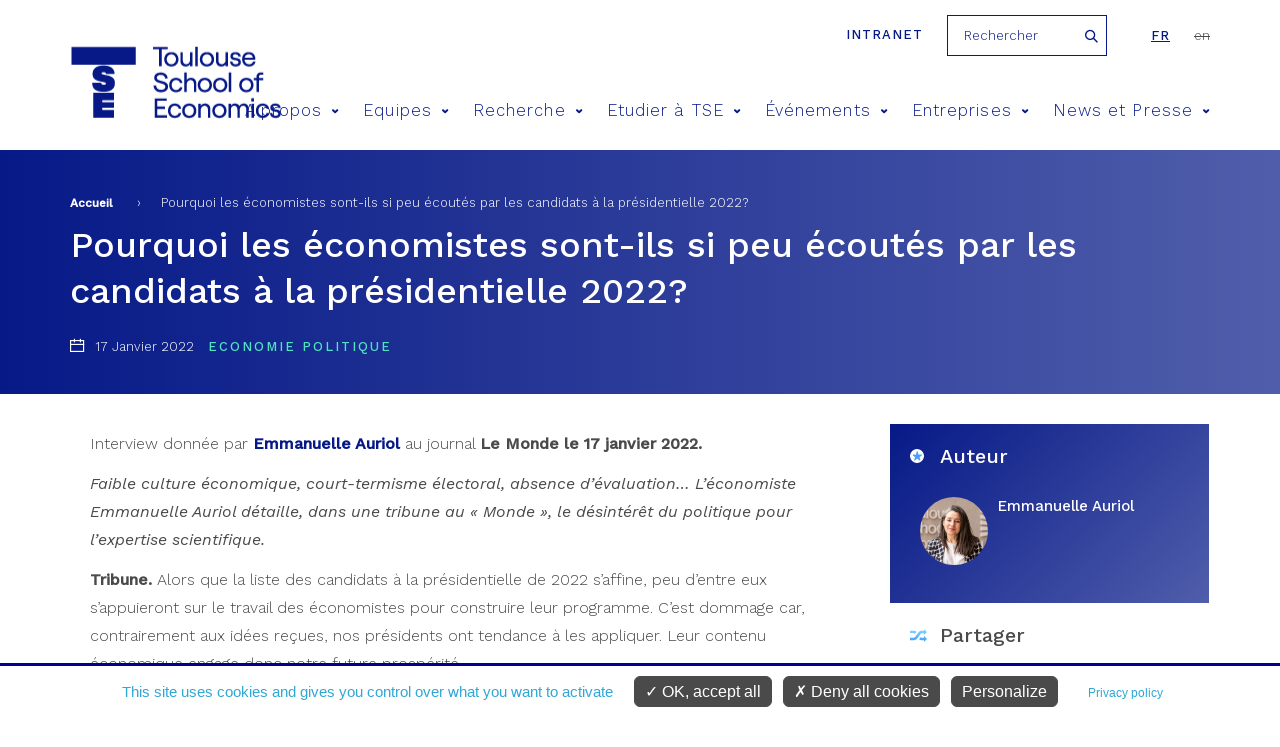

--- FILE ---
content_type: text/html; charset=utf-8
request_url: https://www.tse-fr.eu/fr/pourquoi-les-economistes-sont-ils-si-peu-ecoutes-par-les-candidats-la-presidentielle-2022
body_size: 11034
content:
<meta name="facebook-domain-verification" content="f517f6bbnc6xpkqiof1wu7cxsqeqm7" />
<!DOCTYPE html>
<html  lang="fr" dir="ltr" prefix="fb: https://ogp.me/ns/fb# og: https://ogp.me/ns#">
  <head>
    <meta charset="utf-8" />
<meta name="description" content="Interview donnée par Emmanuelle Auriol au journal Le Monde le 17 janvier 2022. Faible culture économique, court-termisme électoral, absence d’évaluation… L’économiste Emmanuelle Auriol détaille, dans une tribune au « Monde », le désintérêt du politique pour l’expertise scientifique. Tribune. Alors que la liste des candidats à la présidentielle de 2022 s’affine, peu d’entre eux" />
<meta name="generator" content="Drupal 7 (http://drupal.org)" />
<link rel="image_src" href="https://www.tse-fr.eu/sites/default/files/TSE/images/illustrations/tse-co.jpg" />
<link rel="canonical" href="https://www.tse-fr.eu/fr/pourquoi-les-economistes-sont-ils-si-peu-ecoutes-par-les-candidats-la-presidentielle-2022" />
<link rel="shortlink" href="https://www.tse-fr.eu/fr/node/127629" />
<meta property="og:site_name" content="TSE" />
<meta property="og:type" content="article" />
<meta property="og:url" content="https://www.tse-fr.eu/fr/pourquoi-les-economistes-sont-ils-si-peu-ecoutes-par-les-candidats-la-presidentielle-2022" />
<meta property="og:title" content="Pourquoi les économistes sont-ils si peu écoutés par les candidats à la présidentielle 2022?" />
<meta property="og:description" content="Interview donnée par Emmanuelle Auriol au journal Le Monde le 17 janvier 2022. Faible culture économique, court-termisme électoral, absence d’évaluation… L’économiste Emmanuelle Auriol détaille, dans une tribune au « Monde », le désintérêt du politique pour l’expertise scientifique. Tribune. Alors que la liste des candidats à la présidentielle de 2022 s’affine, peu d’entre eux s’appuieront sur le travail des économistes pour construire leur programme. C’est dommage car, contrairement aux idées reçues, nos présidents ont tendance à les appliquer." />
<meta property="og:updated_time" content="2022-01-26T10:58:19+01:00" />
<meta property="og:image" content="https://www.tse-fr.eu/sites/default/files/TSE/images/illustrations/tse-co.jpg" />
<meta property="article:published_time" content="2022-01-17T10:40:42+01:00" />
<meta property="article:modified_time" content="2022-01-26T10:58:19+01:00" />
    <title>Pourquoi les économistes sont-ils si peu écoutés par les candidats à la présidentielle 2022? | TSE</title>
    <meta name="viewport" content="width=device-width, initial-scale=1.0, minimum-scale=1.0, maximum-scale=1.0,user-scalable=no"/>
    <meta name="facebook-domain-verification" content="f517f6bbnc6xpkqiof1wu7cxsqeqm7" />
    <link rel="icon" type="image/png" href="/favicon-96x96.png" sizes="96x96" />
    <link rel="icon" type="image/svg+xml" href="/favicon.svg" />
    <link rel="shortcut icon" href="/favicon.ico" />
    <link rel="apple-touch-icon" sizes="180x180" href="/apple-touch-icon.png" />
    <meta name="apple-mobile-web-app-title" content="TSE" />
    <link rel="manifest" href="/site.webmanifest" />
    <link href="https://fonts.googleapis.com/css?family=Roboto:300,400,700,900" rel="stylesheet">
    <link href="https://fonts.googleapis.com/css?family=Montserrat:300,400,500,600,700,900" rel="stylesheet">
    <link href="https://fonts.googleapis.com/css?family=Playfair+Display" rel="stylesheet">
    <link href="https://fonts.googleapis.com/css?family=Oswald:300,400,600,700" rel="stylesheet">
    <style>
@import url("https://www.tse-fr.eu/modules/aggregator/aggregator.css?t8ymnn");
@import url("https://www.tse-fr.eu/sites/all/modules/contrib/calendar/calendar/css/calendar_multiday.css?t8ymnn");
@import url("https://www.tse-fr.eu/modules/field/theme/field.css?t8ymnn");
@import url("https://www.tse-fr.eu/modules/poll/poll.css?t8ymnn");
@import url("https://www.tse-fr.eu/modules/search/search.css?t8ymnn");
@import url("https://www.tse-fr.eu/modules/user/user.css?t8ymnn");
@import url("https://www.tse-fr.eu/sites/all/modules/contrib/views/css/views.css?t8ymnn");
@import url("https://www.tse-fr.eu/sites/all/modules/contrib/ckeditor/css/ckeditor.css?t8ymnn");
</style>
<style>
@import url("https://www.tse-fr.eu/sites/all/modules/contrib/colorbox/styles/default/colorbox_style.css?t8ymnn");
@import url("https://www.tse-fr.eu/sites/all/modules/contrib/ctools/css/ctools.css?t8ymnn");
@import url("https://www.tse-fr.eu/sites/all/modules/contrib/panels/css/panels.css?t8ymnn");
@import url("https://www.tse-fr.eu/modules/locale/locale.css?t8ymnn");
@import url("https://www.tse-fr.eu/sites/all/modules/contrib/ajax_loader/css/throbber-general.css?t8ymnn");
@import url("https://www.tse-fr.eu/sites/all/modules/contrib/ajax_loader/css/circle.css?t8ymnn");
</style>
<style>
@import url("https://www.tse-fr.eu/sites/all/themes/tse/css/lib/idangerous.swiper.css?t8ymnn");
@import url("https://www.tse-fr.eu/sites/all/themes/tse/css/lib/selectric.css?t8ymnn");
@import url("https://www.tse-fr.eu/sites/all/themes/tse/css/fonts-tse.css?t8ymnn");
@import url("https://www.tse-fr.eu/sites/all/themes/tse/css/styles.css?t8ymnn");
</style>
    <script src="//ajax.googleapis.com/ajax/libs/jquery/1.12.4/jquery.min.js"></script>
<script>window.jQuery || document.write("<script src='/sites/all/modules/contrib/jquery_update/replace/jquery/1.12/jquery.min.js'>\x3C/script>")</script>
<script src="https://www.tse-fr.eu/misc/jquery-extend-3.4.0.js?v=1.12.4"></script>
<script src="https://www.tse-fr.eu/misc/jquery-html-prefilter-3.5.0-backport.js?v=1.12.4"></script>
<script src="https://www.tse-fr.eu/misc/jquery.once.js?v=1.2"></script>
<script src="https://www.tse-fr.eu/misc/drupal.js?t8ymnn"></script>
<script src="https://www.tse-fr.eu/sites/all/modules/contrib/jquery_update/js/jquery_browser.js?v=0.0.1"></script>
<script src="https://www.tse-fr.eu/misc/form-single-submit.js?v=7.102"></script>
<script src="https://www.tse-fr.eu/sites/all/modules/contrib/entityreference/js/entityreference.js?t8ymnn"></script>
<script src="https://www.tse-fr.eu/sites/all/modules/custom/services/js/services.js?t8ymnn"></script>
<script src="https://www.tse-fr.eu/sites/all/modules/cc/webform_paypal/webform_paypal.js?t8ymnn"></script>
<script src="https://www.tse-fr.eu/sites/default/files/languages/fr_gar9CTatEnLB_K1CJAOzazQQ86ASO-mc5j1xzpc8ZZo.js?t8ymnn"></script>
<script src="https://www.tse-fr.eu/sites/all/modules/contrib/colorbox/js/colorbox.js?t8ymnn"></script>
<script src="https://www.tse-fr.eu/sites/all/modules/contrib/colorbox/styles/default/colorbox_style.js?t8ymnn"></script>
<script src="https://www.tse-fr.eu/sites/all/modules/contrib/colorbox/js/colorbox_load.js?t8ymnn"></script>
<script src="https://www.tse-fr.eu/sites/all/themes/tse/js/lib/modernizr.js?t8ymnn"></script>
<script src="https://www.tse-fr.eu/sites/all/themes/tse/js/lib/idangerous.swiper.min.js?t8ymnn"></script>
<script src="https://www.tse-fr.eu/sites/all/themes/tse/js/lib/jquery.hoverIntent.minified.js?t8ymnn"></script>
<script src="https://www.tse-fr.eu/sites/all/themes/tse/js/lib/jquery.selectric.min.js?t8ymnn"></script>
<script src="https://www.tse-fr.eu/sites/all/themes/tse/js/script.js?t8ymnn"></script>
<script>jQuery.extend(Drupal.settings, {"basePath":"\/","pathPrefix":"fr\/","setHasJsCookie":0,"ajaxPageState":{"theme":"tse","theme_token":"ywkOi8yfIOugK5DiGlMEjtP8pHZ7hzu57V_D-3AplKA","js":{"sites\/all\/modules\/contrib\/ajax_loader\/js\/ajax-loader.js":1,"\/\/ajax.googleapis.com\/ajax\/libs\/jquery\/1.12.4\/jquery.min.js":1,"0":1,"misc\/jquery-extend-3.4.0.js":1,"misc\/jquery-html-prefilter-3.5.0-backport.js":1,"misc\/jquery.once.js":1,"misc\/drupal.js":1,"sites\/all\/modules\/contrib\/jquery_update\/js\/jquery_browser.js":1,"misc\/form-single-submit.js":1,"sites\/all\/modules\/contrib\/entityreference\/js\/entityreference.js":1,"sites\/all\/modules\/custom\/services\/js\/services.js":1,"sites\/all\/modules\/cc\/webform_paypal\/webform_paypal.js":1,"public:\/\/languages\/fr_gar9CTatEnLB_K1CJAOzazQQ86ASO-mc5j1xzpc8ZZo.js":1,"sites\/all\/modules\/contrib\/colorbox\/js\/colorbox.js":1,"sites\/all\/modules\/contrib\/colorbox\/styles\/default\/colorbox_style.js":1,"sites\/all\/modules\/contrib\/colorbox\/js\/colorbox_load.js":1,"sites\/all\/themes\/tse\/js\/lib\/modernizr.js":1,"sites\/all\/themes\/tse\/js\/lib\/idangerous.swiper.min.js":1,"sites\/all\/themes\/tse\/js\/lib\/jquery.hoverIntent.minified.js":1,"sites\/all\/themes\/tse\/js\/lib\/jquery.selectric.min.js":1,"sites\/all\/themes\/tse\/js\/script.js":1},"css":{"modules\/system\/system.base.css":1,"modules\/system\/system.menus.css":1,"modules\/system\/system.messages.css":1,"modules\/system\/system.theme.css":1,"modules\/aggregator\/aggregator.css":1,"sites\/all\/modules\/contrib\/calendar\/calendar\/css\/calendar_multiday.css":1,"modules\/comment\/comment.css":1,"modules\/field\/theme\/field.css":1,"modules\/node\/node.css":1,"modules\/poll\/poll.css":1,"modules\/search\/search.css":1,"modules\/user\/user.css":1,"sites\/all\/modules\/contrib\/views\/css\/views.css":1,"sites\/all\/modules\/contrib\/ckeditor\/css\/ckeditor.css":1,"sites\/all\/modules\/contrib\/colorbox\/styles\/default\/colorbox_style.css":1,"sites\/all\/modules\/contrib\/ctools\/css\/ctools.css":1,"sites\/all\/modules\/contrib\/panels\/css\/panels.css":1,"modules\/locale\/locale.css":1,"sites\/all\/modules\/contrib\/ajax_loader\/css\/throbber-general.css":1,"sites\/all\/modules\/contrib\/ajax_loader\/css\/circle.css":1,"sites\/all\/themes\/zen\/system.base.css":1,"sites\/all\/themes\/zen\/system.menus.css":1,"sites\/all\/themes\/zen\/system.messages.css":1,"sites\/all\/themes\/zen\/system.theme.css":1,"sites\/all\/themes\/zen\/comment.css":1,"sites\/all\/themes\/zen\/node.css":1,"sites\/all\/themes\/tse\/css\/lib\/idangerous.swiper.css":1,"sites\/all\/themes\/tse\/css\/lib\/selectric.css":1,"sites\/all\/themes\/tse\/css\/fonts-tse.css":1,"sites\/all\/themes\/tse\/css\/styles.css":1}},"colorbox":{"opacity":"0.85","current":"{current} sur {total}","previous":"\u00ab Pr\u00e9c.","next":"Suivant \u00bb","close":"Fermer","maxWidth":"98%","maxHeight":"98%","fixed":true,"mobiledetect":true,"mobiledevicewidth":"480px","file_public_path":"\/sites\/default\/files","specificPagesDefaultValue":"admin*\nimagebrowser*\nimg_assist*\nimce*\nnode\/add\/*\nnode\/*\/edit\nprint\/*\nprintpdf\/*\nsystem\/ajax\nsystem\/ajax\/*"},"better_exposed_filters":{"views":{"debate":{"displays":{"detail_header":{"filters":[]},"same_theme":{"filters":[]}}},"bloc_partenaires":{"displays":{"block":{"filters":[]}}}}},"urlIsAjaxTrusted":{"\/fr\/pourquoi-les-economistes-sont-ils-si-peu-ecoutes-par-les-candidats-la-presidentielle-2022":true},"ajaxThrobber":{"markup":"\u003Cdiv class=\u0022ajax-throbber sk-circle\u0022\u003E\n              \u003Cdiv class=\u0022sk-circle1 sk-child\u0022\u003E\u003C\/div\u003E\n              \u003Cdiv class=\u0022sk-circle2 sk-child\u0022\u003E\u003C\/div\u003E\n              \u003Cdiv class=\u0022sk-circle3 sk-child\u0022\u003E\u003C\/div\u003E\n              \u003Cdiv class=\u0022sk-circle4 sk-child\u0022\u003E\u003C\/div\u003E\n              \u003Cdiv class=\u0022sk-circle5 sk-child\u0022\u003E\u003C\/div\u003E\n              \u003Cdiv class=\u0022sk-circle6 sk-child\u0022\u003E\u003C\/div\u003E\n              \u003Cdiv class=\u0022sk-circle7 sk-child\u0022\u003E\u003C\/div\u003E\n              \u003Cdiv class=\u0022sk-circle8 sk-child\u0022\u003E\u003C\/div\u003E\n              \u003Cdiv class=\u0022sk-circle9 sk-child\u0022\u003E\u003C\/div\u003E\n              \u003Cdiv class=\u0022sk-circle10 sk-child\u0022\u003E\u003C\/div\u003E\n              \u003Cdiv class=\u0022sk-circle11 sk-child\u0022\u003E\u003C\/div\u003E\n              \u003Cdiv class=\u0022sk-circle12 sk-child\u0022\u003E\u003C\/div\u003E\n            \u003C\/div\u003E","hideAjaxMessage":1}});</script>

    <script type="text/javascript"
            src="https://www.tse-fr.eu/sites/all/modules/custom/cc_rgpd/js/tarteaucitron/tarteaucitron.js"></script>
    <script type="text/javascript">
      tarteaucitron.init({
        "privacyUrl": "/legal-information", /* Privacy policy url */

        "hashtag": "#cookie", /* Open the panel with this hashtag */
        "cookieName": "tarteaucitron", /* Cookie name */

        "orientation": "bottom", /* Banner position (top - bottom) */

        "groupServices": false, /* Group services by category */

        "showAlertSmall": false, /* Show the small banner on bottom right */
        "cookieslist": false, /* Show the cookie list */

        "closePopup": false, /* Show a close X on the banner */

        "showIcon": false, /* Show cookie icon to manage cookies */
        //"iconSrc": "", /* Optionnal: URL or base64 encoded image */
        "iconPosition": "BottomRight", /* BottomRight, BottomLeft, TopRight and TopLeft */

        "adblocker": false, /* Show a Warning if an adblocker is detected */

        "DenyAllCta" : true, /* Show the deny all button */
        "AcceptAllCta" : true, /* Show the accept all button when highPrivacy on */
        "highPrivacy": true, /* HIGHLY RECOMMANDED Disable auto consent */

        "handleBrowserDNTRequest": false, /* If Do Not Track == 1, disallow all */

        "removeCredit": true, /* Remove credit link */
        "moreInfoLink": true, /* Show more info link */

        "useExternalCss": false, /* If false, the tarteaucitron.css file will be loaded */
        "useExternalJs": false, /* If false, the tarteaucitron.js file will be loaded */

        //"cookieDomain": ".my-multisite-domaine.fr", /* Shared cookie for multisite */

        "readmoreLink": "", /* Change the default readmore link */

        "mandatory": true, /* Show a message about mandatory cookies */
      });

      // Matomo
      tarteaucitron.user.matomoId = 1;
      tarteaucitron.user.matomoHost = "https://tsefr.matomo.cloud/";
      //tarteaucitron.user.matomoHost = 'https://iast.matomo.cloude/';

            tarteaucitron.user.matomoSecId = 19;
      
      //Facebook
      tarteaucitron.user.facebookpixelId = '4504764012896974'; //'203092126865444' //le deuxième (plus ancien) est-il à mettre aussi ?
      tarteaucitron.user.facebookpixelMore = function () { /* add here your optionnal facebook pixel function */ };

      //Linkedin
      tarteaucitron.user.linkedininsighttag = '2236097'; //'2013668' //le deuxième (plus ancien) est-il à mettre aussi ?

      (tarteaucitron.job = tarteaucitron.job || []).push('youtube', 'facebookpixel', 'linkedininsighttag', 'matomo');
    </script>
  </head>
  <body class="html not-front not-logged-in no-sidebars page-node page-node- page-node-127629 node-type-debate-news i18n-fr section-pourquoi-les-economistes-sont-ils-si-peu-ecoutes-par-les-candidats-la-presidentielle-2022" >
    <div class="filter-hover"></div>
          <p class="skip-link__wrapper">
        <a href="#main-menu"
           class="skip-link visually-hidden visually-hidden--focusable"
           id="skip-link">Jump to navigation        </a>
      </p>
            

<header class="header" role="banner">

    <div class="center-wrap">
      <a href="https://tsefr.sharepoint.com/SitePages/Accueil.aspx"
         class="header-link"
         title="intranet"
         target="_blank"
         rel="nofollow"
      >Intranet</a>
              <form class="search-block-form" action="/fr/pourquoi-les-economistes-sont-ils-si-peu-ecoutes-par-les-candidats-la-presidentielle-2022" method="post" id="search-block-form--2" accept-charset="UTF-8"><div><div class="container-inline">
      <h2 class="element-invisible">Formulaire de recherche</h2>
    <div class="form-item form-type-textfield form-item-search-block-form">
  <label class="element-invisible" for="edit-search-block-form--4">Rechercher </label>
 <input title="Indiquer les termes à rechercher" placeholder="Rechercher" type="text" id="edit-search-block-form--4" name="search_block_form" value="" size="15" maxlength="128" class="form-text" />
</div>
<div class="form-actions form-wrapper" id="edit-actions--2"><input type="submit" id="edit-submit--2" name="op" value="Rechercher" class="form-submit" /></div><input type="hidden" name="form_build_id" value="form-VFYZy0Bsao2hIL_F2wtaPUJqbv6ODMDaqGTdVaLV_tE" />
<input type="hidden" name="form_id" value="search_block_form" />
</div>
</div></form>            

<ul class="language-switcher-locale-url"><li class="fr first active"><a href="/fr/pourquoi-les-economistes-sont-ils-si-peu-ecoutes-par-les-candidats-la-presidentielle-2022" class="language-link active" xml:lang="fr">fr</a></li>
<li class="en last"><span class="language-link locale-untranslated" xml:lang="en">en</span></li>
</ul>    </div>

    <div class="center-wrap">
      <a href="/fr" title="Accueil"
         rel="home" class="logo"><img
                  src="/sites/all/themes/tse/images/site/logo-tse.png"
                  alt="Accueil"/></a>

      <span class="menu-mobile">
          <span>&nbsp;</span>
      </span>

      <!--      menu principal-->
      <nav class="main-menu">
    <ul>
                    <li><a href="/fr/propos-4" title="A propos">A propos<span class="icon icon-arrow-bottom"></span></a>
                                <div>
                                        <h2>A propos</h2>
                    <ul>
                                                <li><a href="/fr/apropos"><span class="icon icon-pipe"></span> Vivre l'économie</a></li>
                                                <li><a href="https://www.tse-fr.eu/fr/apropos?qt-embed_generic_tabs=1#qt-embed_generic_tabs"><span class="icon icon-pipe"></span> Notre vision</a></li>
                                                <li><a href="https://www.tse-fr.eu/fr/apropos?qt-embed_generic_tabs=2#qt-embed_generic_tabs"><span class="icon icon-pipe"></span> Gouvernance</a></li>
                                                <li><a href="https://www.tse-fr.eu/fr/apropos?qt-embed_generic_tabs=3#qt-embed_generic_tabs"><span class="icon icon-pipe"></span> Recherche</a></li>
                                                <li><a href="https://www.tse-fr.eu/fr/apropos?qt-embed_generic_tabs=4#qt-embed_generic_tabs"><span class="icon icon-pipe"></span> Education</a></li>
                                                <li><a href="https://www.tse-fr.eu/fr/apropos?qt-embed_generic_tabs=5#qt-embed_generic_tabs"><span class="icon icon-pipe"></span> Partenariats</a></li>
                                                <li><a href="https://www.tse-fr.eu/fr/apropos?qt-embed_generic_tabs=6#qt-embed_generic_tabs"><span class="icon icon-pipe"></span> Nos donateurs</a></li>
                                                <li><a href="https://www.tse-fr.eu/fr/apropos?qt-embed_generic_tabs=7#qt-embed_generic_tabs"><span class="icon icon-pipe"></span> Histoire</a></li>
                                                <li><a href="https://www.tse-fr.eu/fr/apropos?qt-embed_generic_tabs=8#qt-embed_generic_tabs"><span class="icon icon-pipe"></span> Comité anti-harcèlement CARE</a></li>
                                            </ul>
                </div>
                            </li>
                    <li><a href="/fr/people" title="Equipes">Equipes<span class="icon icon-arrow-bottom"></span></a>
                                <div>
                                            <img src="https://www.tse-fr.eu/sites/default/files/styles/main_menu_image/public/menuimage/2022_tse_group_picture_0.jpg?itok=cuhAofYL" />
                                        <h2>Equipes</h2>
                    <ul>
                                                <li><a href="/fr/people/1777/-1/-1"><span class="icon icon-pipe"></span> Professeurs</a></li>
                                                <li><a href="/fr/people/32410/-1/-1"><span class="icon icon-pipe"></span> Professeurs affiliés</a></li>
                                                <li><a href="/fr/people/86109/-1/-1"><span class="icon icon-pipe"></span> Membres associés</a></li>
                                                <li><a href="/fr/people/32414/-1/-1"><span class="icon icon-pipe"></span> Visiteurs longue durée</a></li>
                                                <li><a href="/fr/people/86110/-1/-1"><span class="icon icon-pipe"></span> Post-Docs, Ingénieurs et Assistants</a></li>
                                                <li><a href="/fr/people/32411/-1/-1"><span class="icon icon-pipe"></span> Doctorants</a></li>
                                                <li><a href="/fr/people/32412/-1/-1"><span class="icon icon-pipe"></span> Administration</a></li>
                                            </ul>
                </div>
                            </li>
                    <li><a href="/fr/recherche" title="Recherche">Recherche<span class="icon icon-arrow-bottom"></span></a>
                                <div>
                                            <img src="https://www.tse-fr.eu/sites/default/files/styles/main_menu_image/public/menuimage/chercheurs_tse_28.jpg?itok=OH9D3z1C" />
                                        <h2>Recherche</h2>
                    <ul>
                                                <li><a href="/fr/groupes-thematiques"><span class="icon icon-pipe"></span> Groupes thématiques en économie</a></li>
                                                <li><a href="/fr/groups/departement-deconomie"><span class="icon icon-pipe"></span> Département d'Economie (en anglais)</a></li>
                                                <li><a href="https://www.tse-fr.eu/fr/departement-de-mathematiques-et-statistique"><span class="icon icon-pipe"></span> Département de Mathématiques et Statistique</a></li>
                                                <li><a href="/fr/departement-des-sciences-sociales-et-comportementales"><span class="icon icon-pipe"></span> Département sciences sociales et comportementales</a></li>
                                                <li><a href="/fr/research/publications"><span class="icon icon-pipe"></span> Publications</a></li>
                                                <li><a href="/fr/resumes-de-publications-recentes"><span class="icon icon-pipe"></span> Catalogue de résumés de publications récentes</a></li>
                                                <li><a href="https://www.tse-fr.eu/fr/tsepartenariat"><span class="icon icon-pipe"></span> Recherche partenariale</a></li>
                                                <li><a href="https://www.tse-fr.eu/fr/tsepartenariat?qt-embed_generic_tabs=2#qt-embed_generic_tabs"><span class="icon icon-pipe"></span> Centres thématiques</a></li>
                                                <li><a href="/fr/projets-recherche"><span class="icon icon-pipe"></span> Bourses et financements</a></li>
                                                <li><a href="/fr/node/116792"><span class="icon icon-pipe"></span> Job market</a></li>
                                                <li><a href="/fr/laboratoire-deconomie-experimentale"><span class="icon icon-pipe"></span> Laboratoire d'économie expérimentale</a></li>
                                                <li><a href="/fr/bibliotheques"><span class="icon icon-pipe"></span> Bibliothèques</a></li>
                                                <li><a href="/fr/donnees-et-calcul"><span class="icon icon-pipe"></span> Données et Calcul</a></li>
                                                <li><a href="/fr/departement-de-mathematiques-et-statistique"><span class="icon icon-pipe"></span> Département de Mathématiques et Statistique</a></li>
                                                <li><a href="/fr/notices-dinformation-rgpd-tse"><span class="icon icon-pipe"></span> Notices d'information RGPD</a></li>
                                            </ul>
                </div>
                            </li>
                    <li><a href="/fr/former-les-talents-de-demain" title="Etudier à TSE">Etudier à TSE<span class="icon icon-arrow-bottom"></span></a>
                                <div>
                                            <img src="https://www.tse-fr.eu/sites/default/files/styles/main_menu_image/public/menuimage/34614005665_7107abd6fd_k.jpg?itok=FXsPqkne" />
                                        <h2>Etudier à TSE</h2>
                    <ul>
                                                <li><a href="/fr/admission"><span class="icon icon-pipe"></span> Admissions</a></li>
                                                <li><a href="/fr/licences"><span class="icon icon-pipe"></span> Licences</a></li>
                                                <li><a href="/fr/masters-doctorats"><span class="icon icon-pipe"></span> Masters</a></li>
                                                <li><a href="/fr/diplomes-duniversite"><span class="icon icon-pipe"></span> Diplômes d'université</a></li>
                                                <li><a href="/fr/programme-doctoral"><span class="icon icon-pipe"></span> Doctorat</a></li>
                                                <li><a href="https://www.tse-fr.eu/fr/programme-doctoral?qt-embed_generic_tabs=1#qt-embed_generic_tabs"><span class="icon icon-pipe"></span> Placement de nos doctorants</a></li>
                                                <li><a href="https://www.tse-fr.eu/job-market-candidates-tse"><span class="icon icon-pipe"></span> Job market de nos doctorants</a></li>
                                                <li><a href="https://www.tse-fr.eu/executive-education"><span class="icon icon-pipe"></span> Executive Education</a></li>
                                                <li><a href="https://www.tse-fr.eu/toulouse-summer-school-quantitative-social-sciences"><span class="icon icon-pipe"></span> Summer School</a></li>
                                                <li><a href="/fr/campus"><span class="icon icon-pipe"></span> Campus / Vie étudiante</a></li>
                                                <li><a href="/fr/international"><span class="icon icon-pipe"></span> International</a></li>
                                                <li><a href="/fr/mobilite-et-cesure"><span class="icon icon-pipe"></span> Mobilité et césure</a></li>
                                                <li><a href="/fr/carrieres-etudiants-tse"><span class="icon icon-pipe"></span> Carrières</a></li>
                                                <li><a href="/fr/scolarite"><span class="icon icon-pipe"></span> Scolarité</a></li>
                                                <li><a href="/fr/alumni-community"><span class="icon icon-pipe"></span> Alumni</a></li>
                                                <li><a href="/fr/Students_chat"><span class="icon icon-pipe"></span> Discuter avec nos étudiants</a></li>
                                                <li><a href="https://tse-junior.com/"><span class="icon icon-pipe"></span> TSE Junior Etudes</a></li>
                                            </ul>
                </div>
                            </li>
                    <li><a href="/fr/events/conferences" title="Événements">Événements<span class="icon icon-arrow-bottom"></span></a>
                                <div>
                                            <img src="https://www.tse-fr.eu/sites/default/files/styles/main_menu_image/public/menuimage/conference_0.jpg?itok=1z58YKK6" />
                                        <h2>Événements</h2>
                    <ul>
                                                <li><a href="/fr/events/conferences"><span class="icon icon-pipe"></span> Conférences</a></li>
                                                <li><a href="/fr/events/seminars"><span class="icon icon-pipe"></span> Séminaires</a></li>
                                                <li><a href="/fr/prix-tse"><span class="icon icon-pipe"></span> Prix TSE</a></li>
                                                <li><a href="/fr/futurapolis-planete"><span class="icon icon-pipe"></span> Futurapolis Planète</a></li>
                                                <li><a href="https://www.tse-fr.eu/sites/default/files/TSE/documents/doc/visiteurs/planning.visiteurs.pdf"><span class="icon icon-pipe"></span> Visiteurs de la semaine</a></li>
                                            </ul>
                </div>
                            </li>
                    <li><a href="/fr/entreprises" title="Entreprises">Entreprises<span class="icon icon-arrow-bottom"></span></a>
                                <div>
                                            <img src="https://www.tse-fr.eu/sites/default/files/styles/main_menu_image/public/menuimage/conference_forum_1.jpg?itok=BmtrvkAk" />
                                        <h2>Entreprises</h2>
                    <ul>
                                                <li><a href="/fr/campagne_tse_faire_un_don"><span class="icon icon-pipe"></span> Giving to TSE - Faire un don</a></li>
                                                <li><a href="/fr/carrieres-employeurs"><span class="icon icon-pipe"></span> Relations Ecole Entreprises</a></li>
                                                <li><a href="https://www.tse-fr.eu/fr/carrieres-employeurs?qt-embed_generic_tabs=2#qt-embed_generic_tabs"><span class="icon icon-pipe"></span> Verser la taxe d'apprentissage</a></li>
                                                <li><a href="/fr/tsepartenariat"><span class="icon icon-pipe"></span> Recherche partenariale</a></li>
                                                <li><a href="https://www.tse-fr.eu/fr/alumni-community"><span class="icon icon-pipe"></span> Relations alumni</a></li>
                                                <li><a href="https://www.tse-fr.eu/executive-education"><span class="icon icon-pipe"></span> Executive Education</a></li>
                                            </ul>
                </div>
                            </li>
                    <li><a href="/fr/news-et-presse" title="News et Presse">News et Presse<span class="icon icon-arrow-bottom"></span></a>
                                <div>
                                        <h2>News et Presse</h2>
                    <ul>
                                                <li><a href="/fr/debate/all"><span class="icon icon-pipe"></span> Tribunes</a></li>
                                                <li><a href="/fr/news/all"><span class="icon icon-pipe"></span> Les actualités</a></li>
                                                <li><a href="/fr/media/documents"><span class="icon icon-pipe"></span> Média/Presse</a></li>
                                                <li><a href="/fr/tse-mag"><span class="icon icon-pipe"></span> Magazines</a></li>
                                                <li><a href="/fr/rapports-dactivite-TSE"><span class="icon icon-pipe"></span> Rapports d'activité</a></li>
                                                <li><a href="/fr/headline-research/all"><span class="icon icon-pipe"></span> Recherche à la une</a></li>
                                            </ul>
                </div>
                            </li>
            </ul>
</nav>
        <!--      recherche-->

              </div>
</header>
<section>
  <div class="bloc-titre">
      <div class="center-wrap">
      <!--  -->        <nav class="breadcrumb" role="navigation"><h2 class="breadcrumb__title">Vous êtes ici</h2><ol class="breadcrumb__list"><li class="breadcrumb__item"><a href="/fr">Accueil</a><span class="breadcrumb__separator"> › </span></li><li class="breadcrumb__item">Pourquoi les économistes sont-ils si peu écoutés par les candidats à la présidentielle 2022?</li></ol></nav>      <!--    <a href="#skip-link" class="visually-hidden visually-hidden--focusable" id="main-content">Back to top</a>-->
      <!--  -->                    <h1 class="titre1">Pourquoi les économistes sont-ils si peu écoutés par les candidats à la présidentielle 2022?</h1>
                  <div class="region region-after-title">
    <div class="block block-views first last odd" id="block-views-debate-detail-header">

      
  <div class="view view-debate view-id-debate view-display-id-detail_header view-dom-id-278ba9c12696059ede838da0832f1af1">
        
  
  
      <div class="view-content">
      <!--  <div-->      
          <i class="icon icon-calendar"></i> 17 Janvier 2022 <span class="cat">Economie politique</span>  <!--  </div>-->
    </div>
  
  
  
  
  
  
</div>
</div>
  </div>
      </div>
  </div>
    
<!--  -->        



<article class="node node-debate-news view-mode-full node-127629">
    <div class="center-wrap">
        <div class="col">
                        <header>
                              </header>
                    <div class="field field-name-body field-type-text-with-summary field-label-hidden"><div class="field-items"><div class="field-item even"><p>
	Interview donnée par <a href="/people/emmanuelle-auriol" target="_blank"><strong>Emmanuelle Auriol </strong></a>au journal <strong>Le Monde le 17 janvier 2022.</strong>
</p>
<p>
	<em>Faible culture économique, court-termisme électoral, absence d’évaluation… L’économiste Emmanuelle Auriol détaille, dans une tribune au « Monde », le désintérêt du politique pour l’expertise scientifique.</em>
</p>
<p>
	<strong>Tribune.</strong> Alors que la liste des candidats à la présidentielle de 2022 s’affine, peu d’entre eux s’appuieront sur le travail des économistes pour construire leur programme. C’est dommage car, contrairement aux idées reçues, nos présidents ont tendance à les appliquer. Leur contenu économique engage donc notre future prospérité.
</p>
<p>
	Pourquoi les économistes sont-ils si peu écoutés ? La première raison est le déficit de culture économique. Cette discipline n’étant pas obligatoire à l’école, sauf dans quelques filières, l’écrasante majorité des Français n'en a jamais fait, ce qui pèse lourdement dans le débat public. Il suffit, pour s’en convaincre, de considérer l’exemple du chômage. Le fait de n’avoir jamais fait d’économie conduit à une vision statique du monde. L’emploi, et de manière plus générale l’économie, est envisagé comme un gâteau de taille fixe. Pour résoudre le problème du chômage, il suffirait de faire des parts plus petites. C’est la logique qui sous-tend la réforme des 35 heures : si tout le monde travaille un peu moins, tout le monde aura du travail. Les partis d’extrême droite argumentent, quant à eux, qu’il suffit d’enlever des travailleurs, en l’occurrence des immigrés, pour libérer des places pour les Français et donc résorber le chômage.
</p>
<p>
	Ces raisonnements séduisent les électeurs, car, à défaut d’être juste, ils ont le mérite d’être simples. Ils s’appuient sur le sens commun et l’intuition sensible, ce qui est rarement utile pour comprendre un système complexe, que ce dernier soit physique, biologique ou social. Et de fait, ni la mise en place de politiques de plus en plus restrictives en matière d’immigration économique ni la diminution du temps de travail n’ont contribué à résorber le chômage. Selon les estimations optimistes, le « partage du temps de travail » aurait permis de créer au plus 350 000 emplois, alors que des études récentes traitant de manière plus rigoureuse des problèmes d’endogénéité ne trouvent aucun effet sur le chômage.
</p>
<p>
	<strong>Concurrence par le bas</strong>
</p>
<p>
	Un système économique moderne est un système dynamique : l’économie mondiale connaît une croissance soutenue depuis 1945. Cela se traduit concrètement par des innovations ou encore par un allongement de l’espérance de vie et une hausse du niveau moyen d’éducation. En matière d’information et de communication, nous jouissons par exemple d’Internet et de la téléphonie mobile, alors que nos parents devaient se contenter d’une chaîne de télévision unique et d’une ligne de téléphonie fixe......
</p>
<p>
	Lire la suite de l'article sur <a href="https://www.lemonde.fr/idees/article/2021/12/17/pourquoi-les-economistes-sont-ils-si-peu-ecoutes-par-les-candidats-a-la-presidentielle-2022_6106467_3232.html" target="_blank">le journal Le Monde</a>
</p>
</div></div></div>            <!-- Bloc pagination -->
                        <ul class="pagination">
                                  <li><a class="previous" href="/fr/la-justice-des-algorithmes-pourquoi-il-vaudrait-mieux-remplacer-les-juges-par-une-ia-dans-certains" title="La justice des algorithmes: pourquoi il vaudrait mieux remplacer les juges par une IA dans certains cas"><span>31 Décembre 2021</span>La justice des algorithmes: pourquoi il vaudrait mieux remplacer les juges par une IA dans certains cas<i class="icon icon-next"></i></a></li>
                                              <li><a class="next" href="/fr/le-prix-du-carbone-permet-daligner-la-myriade-dinterets-individuels-sur-linteret-general" title="Le prix du carbone permet d'aligner la myriade d'intérêts individuels sur l'intérêt général"><span>17 Janvier 2022</span>Le prix du carbone permet d'aligner la myriade d'intérêts individuels sur l'intérêt général<i class="icon icon-next"></i></a></li>
                          </ul>
                        <!-- FIN Bloc pagination -->
                  </div>

                <div class="col">
                            <div class="b-infos people">
                    <h2>Auteur</h2>
                    <ul>
                                                <li>
                                                          <a href="/fr/people/emmanuelle-auriol">
                                                            <figure><img src="https://www.tse-fr.eu/sites/default/files/styles/member_external/public/externals/ed7d0f5aa489a331e506755257120d39.jpg?itok=yQrmYPi8" width="130" height="130" alt="Emmanuelle Auriol" /></figure>                                <span>Emmanuelle Auriol</span>
                                <span class="function"></span>
                                                          </a>
                                                      </li>
                                          </ul>
                </div>
            
              <div class="b-infos social">
                  <h2>Partager</h2>
                    <ul>
      <li><a href="#"
             onclick="window.open('https://bsky.app/intent/compose?text=Pourquoi+les+%C3%A9conomistes+sont-ils+si+peu+%C3%A9cout%C3%A9s+par+les+candidats+%C3%A0+la+pr%C3%A9sidentielle+2022%3F+https%3A%2F%2Fwww.tse-fr.eu%2Ffr%2Fpourquoi-les-economistes-sont-ils-si-peu-ecoutes-par-les-candidats-la-presidentielle-2022' ,'bsky-share-dialog','width=626,height=436');return false;"
             title="Bluesky"><span class="icon icon-Bluesky"></span></a></li>
      <li><a href="#"
	     onclick="window.open('https://threads.net/intent/post?text=Pourquoi+les+%C3%A9conomistes+sont-ils+si+peu+%C3%A9cout%C3%A9s+par+les+candidats+%C3%A0+la+pr%C3%A9sidentielle+2022%3F+https%3A%2F%2Fwww.tse-fr.eu%2Ffr%2Fpourquoi-les-economistes-sont-ils-si-peu-ecoutes-par-les-candidats-la-presidentielle-2022' ,'threads-share-dialog','width=626,height=436');return false;"
             title="Threads"><span class="icon icon-Threads"></span></a></li>
      <li><a href="#"
             onclick="window.open('https://www.linkedin.com/shareArticle?url=https%3A%2F%2Fwww.tse-fr.eu%2Ffr%2Fpourquoi-les-economistes-sont-ils-si-peu-ecoutes-par-les-candidats-la-presidentielle-2022&mini=true&title=Pourquoi+les+%C3%A9conomistes+sont-ils+si+peu+%C3%A9cout%C3%A9s+par+les+candidats+%C3%A0+la+pr%C3%A9sidentielle+2022%3F' ,'likedin-share-dialog','width=626,height=436');return false;"
             title="Linkedin"><span class="icon icon-linkedin"></span></a></li>
          </ul>

                  </div>

                            <div class="b-infos related">
                    <h2>Sur le même thème</h2>
                  <div class="view view-debate view-id-debate view-display-id-same_theme view-actualites view-dom-id-ab6a84f2f96d7f82e19a6007971a1b70">
        
  
  
      <div class="view-content">
      <!--  <div-->      
          <a href="/fr/ukraine-un-projet-de-paix" class="scale">
<figure><img src="https://www.tse-fr.eu/sites/default/files/styles/block_info_image_horizontale/public/TSE/images/debate/grand_ukraine-pexels-katia-miasoed.jpg?itok=RlHoNoTl" width="360" height="166" alt="" /></figure>
<p class="date"><i class="icon icon-calendar"></i> 17 Juin 2024</p>
<p>Ukraine : Un projet de paix  </p>
</a>  <!--  </div>-->
<!--  <div-->      
          <a href="/fr/sommet-du-bien-commun-qui-decide-du-bien-commun" class="scale">
<figure><img src="https://www.tse-fr.eu/sites/default/files/styles/block_info_image_horizontale/public/TSE/images/conference/cgs/cgs3_ccl.png?itok=ervjmh7F" width="360" height="166" alt="" /></figure>
<p class="date"><i class="icon icon-calendar"></i> 18 Juillet 2023</p>
<p>Sommet du Bien Commun - Qui décide du bien commun ?</p>
</a>  <!--  </div>-->
<!--  <div-->      
          <a href="/fr/israel-la-tentation-illiberale-de-netanyahou-risque-de-peser-sur-leconomie-du-pays" class="scale">
<figure><img src="https://www.tse-fr.eu/sites/default/files/styles/block_info_image_horizontale/public/debate/images/field/image/taylor-brandon-y8r0rtnriwm-unsplash.jpg?itok=p82Xmvt9" width="360" height="166" alt="" /></figure>
<p class="date"><i class="icon icon-calendar"></i> 11 Avril 2023</p>
<p>Israël : la tentation illibérale de Netanyahou risque de peser sur l&#039;économie du pays</p>
</a>  <!--  </div>-->
    </div>
  
  
  
  
  
  
</div>                </div>
            

          </div>
          </div>

</article>
  

    
</section>


<footer>
    <!--      menu secondaire-->
    
    <div class="content">
        <h3>Contacts</h3>
        <div class="col">
                        <p class="map"><a href="https://goo.gl/maps/4CRmeZ5oPyWJDMjg7"><i class="icon icon-marker"></i> Voir sur la carte</a></p>
                                      <p>
	Enseignement : +33(0)5 61 63 36 90  / +33(0)5 61 63 35 29<br />
	Recherche : +33(0)5 61 12 85 89
</p>
                        <br /><a href="/fr/contact" class="btn">Contactez-nous</a>
        </div>
        <div class="col">
            <p class="MsoPlainText">
	<strong>Toulouse School of Economics</strong>
</p>
<p class="MsoPlainText">
	1, Esplanade de l'Université
</p>
<p class="MsoPlainText">
	31080 Toulouse Cedex 06
</p>
<p>
	<span style="font-size:11.0pt"><span style="font-family:&quot;Calibri&quot;,sans-serif">FRANCE</span></span>
</p>
        </div>
        <br />
        <div class="view view-bloc-partenaires view-id-bloc_partenaires view-display-id-block view-dom-id-0206490e983bbff5060e4789746fc0e3">
        
  
  
      <div class="view-content">
      <div class="item-list">    <ul>          <li class="">  
          <a href='https://www.gouvernement.fr/' target='_blank'><img src="https://www.tse-fr.eu/sites/default/files/styles/image_partenaire/public/partenaires/images/1024px-republique-francaise-logo.svg_.png?itok=ZRHZf6jn" width="70" height="70" alt="" /></a>  </li>
          <li class="">  
          <a href='http://www.ut-capitole.fr/' target='_blank'><img src="https://www.tse-fr.eu/sites/default/files/styles/image_partenaire/public/partenaires/images/logo_utcapitole_carre_rvb_9_9cm_144pp_0.jpg?itok=R9jPy-Oi" width="70" height="70" alt="" /></a>  </li>
          <li class="">  
          <a href='http://www.cnrs.fr/' target='_blank'><img src="https://www.tse-fr.eu/sites/default/files/styles/image_partenaire/public/partenaires/images/cnrs_bleu.png?itok=vxgr_SO0" width="70" height="70" alt="cnrs" /></a>  </li>
          <li class="">  
          <a href='http://www.inra.fr/' target='_blank'><img src="https://www.tse-fr.eu/sites/default/files/styles/image_partenaire/public/partenaires/images/logo-inrae_transparent_002.png?itok=MPj_dmH1" width="70" height="70" alt="" /></a>  </li>
          <li class="">  
          <a href='https://www.enseignementsup-recherche.gouv.fr/pid24578/investissements-d-avenir.html' target='_blank'><img src="https://www.tse-fr.eu/sites/default/files/styles/image_partenaire/public/partenaires/images/600px-logo-investir_lavenir.png?itok=0nAxRvEN" width="70" height="70" alt="" /></a>  </li>
          <li class="">  
          <a href='https://www.enseignementsup-recherche.gouv.fr/fr/investissements-avenir' target='_blank'><img src="https://www.tse-fr.eu/sites/default/files/styles/image_partenaire/public/partenaires/images/logotype-rouge-bleu_1.png?itok=2YsART9T" width="70" height="70" alt="france 2030" /></a>  </li>
      </ul></div>    </div>
  
  
  
  
  
  
</div>                <!--    menu tout en bas en ligne-->
        <ul class="menu footer-front-menu"><li class="menu__item is-leaf first leaf"><a href="/fr/venir-toulouse-school-economics" class="menu__link">Accès</a></li>
<li class="menu__item is-leaf leaf"><a href="/fr/news/all" class="menu__link">Toutes les actualités</a></li>
<li class="menu__item is-leaf leaf"><a href="/fr/recrutement" class="menu__link">Recrutement</a></li>
<li class="menu__item is-leaf leaf"><a href="/fr/batiment_tse" class="menu__link">Bâtiment TSE</a></li>
<li class="menu__item is-leaf leaf"><a href="/fr/marches-publics" class="menu__link">Marchés Publics</a></li>
<li class="menu__item is-leaf leaf"><a href="/fr/foire-aux-questions" class="menu__link">Foire aux questions</a></li>
<li class="menu__item is-leaf leaf"><a href="https://www.tse-fr.eu/fr/pourquoi-les-economistes-sont-ils-si-peu-ecoutes-par-les-candidats-la-presidentielle-2022#cookie" class="menu__link">Gestion des cookies</a></li>
<li class="menu__item is-leaf last leaf"><a href="/fr/mentions-legales" class="menu__link">Mentions légales</a></li>
</ul>    </div>

    <ul class="social-link">
        <li><a href="https://www.threads.net/@tse_toulouse" target="_blank"><i class="icon icon-Threads"></i>Threads</a></li>
        <li><a href="https://bsky.app/profile/tse-fr.eu" target="_blank"><i class="icon icon-Bluesky"></i>Bluesky</a></li>
        <li><a href="https://www.flickr.com/photos/125305412@N02/collections" target="_blank"><i class="icon icon-flickr"></i>Flickr</a></li>
        <li><a href="https://www.youtube.com/user/TSECHANNEL" target="_blank"><i class="icon icon-youtube"></i>Youtube</a></li>
        <li><a href="https://www.linkedin.com/company/toulouse-school-of-economics" target="_blank"><i class="icon icon-linkedin"></i>Linkedin</a></li>
        <li><a href="https://www.instagram.com/tse_toulouse/" target="_blank"><i class="icon icon-instagram"></i>Instagram</a></li>
        <li><a href="https://www.tiktok.com/@toulouseschooleconomics" target="_blank"><i class="icon icon-logo-tiktok"></i>Tik-Tok</a></li>
    </ul>
</footer>
<!-- <script src="https://www.paypal.com/sdk/js?client-id=sb&currency=EUR"></script>
<script>
paypal.Buttons({
    createOrder: function(data, actions) {
        // Set up the transaction
        return actions.order.create({
            purchase_units: [{
                amount: {
                    value: '2'
                }
            }]
        });
    }
}).render('.webform-paypal-form');
</script> -->


    <script src="https://www.tse-fr.eu/sites/all/modules/contrib/ajax_loader/js/ajax-loader.js?t8ymnn"></script>
  </body>
</html>


--- FILE ---
content_type: image/svg+xml
request_url: https://www.tse-fr.eu/sites/all/themes/tse/images/site/picto-stars.svg
body_size: 451
content:
<svg xmlns="http://www.w3.org/2000/svg" width="14" height="14" viewBox="0 0 14 14"><path fill="#fff" d="M0 7a7 7 0 1 1 14 0A7 7 0 0 1 0 7z"/><path fill="#479fff" d="M7.27 3l1.01 3.11h3.27L8.91 8.03l1.01 3.1-2.65-1.92-2.64 1.92 1.01-3.1L3 6.11h3.27z"/><path fill="none" stroke="#479fff" stroke-linecap="round" stroke-linejoin="round" stroke-miterlimit="50" d="M7.27 3l1.01 3.11h3.27L8.91 8.03l1.01 3.1-2.65-1.92-2.64 1.92 1.01-3.1L3 6.11h3.27z"/></svg>